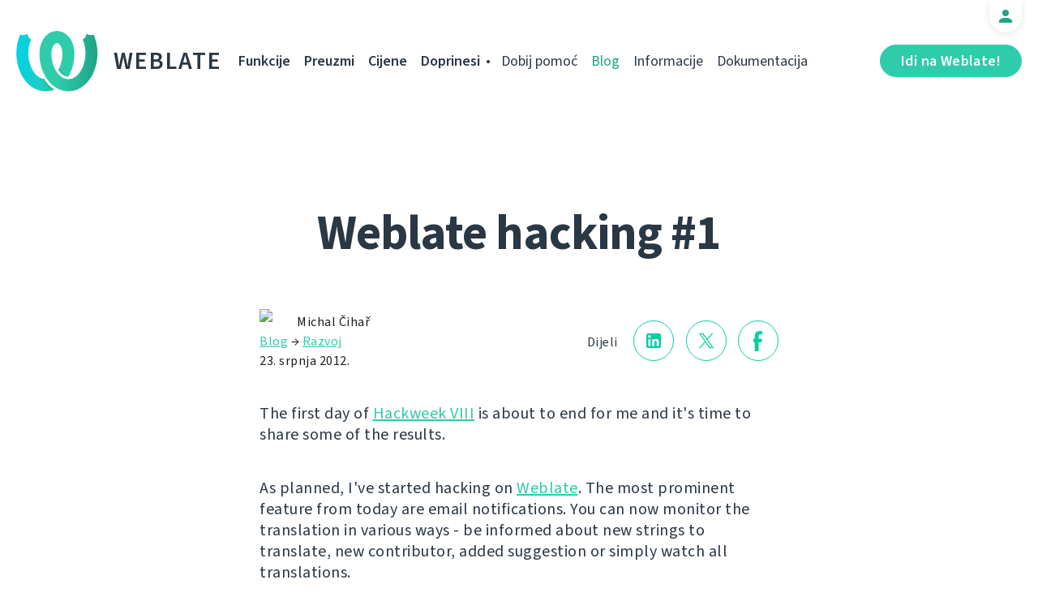

--- FILE ---
content_type: text/html; charset=utf-8
request_url: https://weblate.org/hr/news/archive/weblate-hacking-1/
body_size: 5364
content:




<!DOCTYPE html>
<html lang="hr"
      dir="ltr">
  <head>
    <meta charset="utf-8">
    <meta http-equiv="x-ua-compatible" content="ie=edge">
    <meta name="viewport" content="width=device-width, initial-scale=1.0" />
    <link rel="stylesheet" href="/static/CACHE/css/output.ba287248b93a.css" type="text/css">

    <link rel="stylesheet" href="/static/vendor/font-source/source-sans-3.css">
    <link rel="stylesheet" href="/static/vendor/font-source/source-code-pro.css">

    <meta name="robots" content="index, follow" />
    <title>
  Weblate hacking #1

</title>
    <meta name="description" content="
  
    The first day of Hackweek VIII is about to end for me and it&#x27;s time to share some of the results.

  
" />
    <meta name="keywords"
          content="Weblate,Git,gettext,resources,JSON,PO,MO,QTS,CAT,XLIFF,web,crowdsourcing,prevedi" />

    <link rel="author" href="mailto:info@weblate.org" />
    <meta name="copyright" content="Copyright © Weblate s.r.o." />

    <link rel="image_src" type="image/png" href="/static/weblate-128.png" />
    <link rel="icon" type="image/png" sizes="32x32" href="/static/logo-32.png">
    <link rel="icon" type="image/png" sizes="16x16" href="/static/logo-16.png">
    <link rel="apple-touch-icon" sizes="180x180" href="/static/weblate-180.png" />
    <link rel="mask-icon" href="/static/weblate-black.svg" color="#144d3f">
    <meta name="msapplication-TileColor" content="#144d3f">
    <meta name="msapplication-config" content="/browserconfig.xml">
    <link rel="manifest" href="/site.webmanifest">
    <meta name="theme-color" content="#144d3f">

    <meta property="og:image" content="https://weblate.org
       " />
      <meta property="og:url" content="https://weblate.org/hr/news/archive/weblate-hacking-1/" />
      <meta property="og:title" content="
  Weblate hacking #1

" />
      <meta property="og:site_name" content="Weblate" />
      <meta property="og:description" content="
  
    The first day of Hackweek VIII is about to end for me and it&#x27;s time to share some of the results.

  
" />
      
  <meta property="og:type" content="article" />
  <meta property="article:published_time" content="2012-07-23T18:00:00+02:00" />
  <meta property="article:author" content="Michal Čihař" />
  <meta property="article:section" content="Razvoj" />


      <meta name="twitter:card" content="summary_large_image" />
      <meta name="twitter:site" content="@WeblateOrg" />
      <meta property="fb:app_id" content="741121112629028" />
      <meta property="fb:page_id" content="371217713079025" />
      <link rel="alternate"
            type="application/rss+xml"
            href="https://weblate.org/feed/"
            title="Weblate blog feed (RSS)" />
      
        
          <link rel="alternate" hreflang="ar" href="/ar/news/archive/weblate-hacking-1/" />
        
      
        
          <link rel="alternate" hreflang="az" href="/az/news/archive/weblate-hacking-1/" />
        
      
        
          <link rel="alternate" hreflang="be" href="/be/news/archive/weblate-hacking-1/" />
        
      
        
          <link rel="alternate" hreflang="be-latn" href="/be-latn/news/archive/weblate-hacking-1/" />
        
      
        
          <link rel="alternate" hreflang="bg" href="/bg/news/archive/weblate-hacking-1/" />
        
      
        
          <link rel="alternate" hreflang="br" href="/br/news/archive/weblate-hacking-1/" />
        
      
        
          <link rel="alternate" hreflang="ca" href="/ca/news/archive/weblate-hacking-1/" />
        
      
        
          <link rel="alternate" hreflang="cs" href="/cs/news/archive/weblate-hacking-1/" />
        
      
        
          <link rel="alternate" hreflang="da" href="/da/news/archive/weblate-hacking-1/" />
        
      
        
          <link rel="alternate" hreflang="de" href="/de/news/archive/weblate-hacking-1/" />
        
      
        
          <link rel="alternate" hreflang="en" href="/en/news/archive/weblate-hacking-1/" />
        
      
        
          <link rel="alternate" hreflang="el" href="/el/news/archive/weblate-hacking-1/" />
        
      
        
          <link rel="alternate" hreflang="en-gb" href="/en-gb/news/archive/weblate-hacking-1/" />
        
      
        
          <link rel="alternate" hreflang="es" href="/es/news/archive/weblate-hacking-1/" />
        
      
        
          <link rel="alternate" hreflang="fi" href="/fi/news/archive/weblate-hacking-1/" />
        
      
        
          <link rel="alternate" hreflang="fr" href="/fr/news/archive/weblate-hacking-1/" />
        
      
        
          <link rel="alternate" hreflang="fur" href="/fur/news/archive/weblate-hacking-1/" />
        
      
        
          <link rel="alternate" hreflang="gl" href="/gl/news/archive/weblate-hacking-1/" />
        
      
        
          <link rel="alternate" hreflang="he" href="/he/news/archive/weblate-hacking-1/" />
        
      
        
          <link rel="alternate" hreflang="hu" href="/hu/news/archive/weblate-hacking-1/" />
        
      
        
      
        
          <link rel="alternate" hreflang="id" href="/id/news/archive/weblate-hacking-1/" />
        
      
        
          <link rel="alternate" hreflang="is" href="/is/news/archive/weblate-hacking-1/" />
        
      
        
          <link rel="alternate" hreflang="it" href="/it/news/archive/weblate-hacking-1/" />
        
      
        
          <link rel="alternate" hreflang="ja" href="/ja/news/archive/weblate-hacking-1/" />
        
      
        
          <link rel="alternate" hreflang="kab" href="/kab/news/archive/weblate-hacking-1/" />
        
      
        
          <link rel="alternate" hreflang="kk" href="/kk/news/archive/weblate-hacking-1/" />
        
      
        
          <link rel="alternate" hreflang="ko" href="/ko/news/archive/weblate-hacking-1/" />
        
      
        
          <link rel="alternate" hreflang="nb" href="/nb/news/archive/weblate-hacking-1/" />
        
      
        
          <link rel="alternate" hreflang="nl" href="/nl/news/archive/weblate-hacking-1/" />
        
      
        
          <link rel="alternate" hreflang="pl" href="/pl/news/archive/weblate-hacking-1/" />
        
      
        
          <link rel="alternate" hreflang="pt" href="/pt/news/archive/weblate-hacking-1/" />
        
      
        
          <link rel="alternate" hreflang="pt-br" href="/pt-br/news/archive/weblate-hacking-1/" />
        
      
        
          <link rel="alternate" hreflang="ro" href="/ro/news/archive/weblate-hacking-1/" />
        
      
        
          <link rel="alternate" hreflang="ru" href="/ru/news/archive/weblate-hacking-1/" />
        
      
        
          <link rel="alternate" hreflang="sk" href="/sk/news/archive/weblate-hacking-1/" />
        
      
        
          <link rel="alternate" hreflang="sl" href="/sl/news/archive/weblate-hacking-1/" />
        
      
        
          <link rel="alternate" hreflang="sq" href="/sq/news/archive/weblate-hacking-1/" />
        
      
        
          <link rel="alternate" hreflang="sr" href="/sr/news/archive/weblate-hacking-1/" />
        
      
        
          <link rel="alternate" hreflang="sr-latn" href="/sr-latn/news/archive/weblate-hacking-1/" />
        
      
        
          <link rel="alternate" hreflang="sv" href="/sv/news/archive/weblate-hacking-1/" />
        
      
        
          <link rel="alternate" hreflang="tr" href="/tr/news/archive/weblate-hacking-1/" />
        
      
        
          <link rel="alternate" hreflang="uk" href="/uk/news/archive/weblate-hacking-1/" />
        
      
        
          <link rel="alternate" hreflang="zh-hans" href="/zh-hans/news/archive/weblate-hacking-1/" />
        
      
        
          <link rel="alternate" hreflang="zh-hant" href="/zh-hant/news/archive/weblate-hacking-1/" />
        
      
      <meta name="google-site-verification"
            content="SSd77ql2j6xSOlvDHT2pO2r3ZMQQyMVTycyse-l9i6A" />
      <meta name="wot-verification" content="b166aac1728babda4ade" />
      <meta name="monetization" content="$ilp.uphold.com/ENU7fREdeZi9">
      <link href="https://mastodon.social/@nijel" rel="me">
    </head>
    <body class="page light
       ">
      <div class="line"></div>
      <header>
        <div class="row">
          <div class="logo">
            <a href="/hr/">Weblate</a>
          </div>
          
            <a href="/hr/user/" class="user-tab user-anonymous"></a>
          
          <a href="https://hosted.weblate.org/"
             class="button border small app"
             target="_blank">Idi na Weblate!</a>
          

<nav class="main-menu">
  <ul>
    <li class="">
      <a href="/hr/features/">Funkcije</a>
    </li>
    <li class=" hide1025">
      <a href="/hr/download/">Preuzmi</a>
    </li>
    <li class="">
      <a href="/hr/hosting/">Cijene</a>
    </li>
    <li class="">
      <a href="/hr/contribute/">Doprinesi</a>
    </li>
    
    
    
    <li class="menu-light gethelp">
      <a href="/hr/support/">Dobij pomoć</a>
    </li>
    <li class="menu-light active hide1025">
      <a href="/hr/news/">Blog</a>
    </li>
    <li class="menu-light hide890">
      <a href="/hr/about/">Informacije</a>
    </li>
    <li class="menu-light hide1100">
      <a href="https://docs.weblate.org/">Dokumentacija</a>
    </li>
    
  </ul>
</nav>

          
          <a href="#" class="menu-show"><span></span><span></span><span></span><span></span>Menu</a>
          
        </div>
      </header>

      

      

      
  <section class="content">
    <div class="row">
      <div class="wrap">
        <h1 class="section-title bold" lang="en" dir="ltr">Weblate hacking #1</h1>
        <div class="article big post">
          
          <div class="content">
            <div class="post-links post-links-top">
              <span>Dijeli</span>
              <a href="https://www.linkedin.com/sharing/share-offsite/?url=https://weblate.org/news/archive/weblate-hacking-1/&amp;title=Weblate hacking #1"
   class="icon icon-in"></a>
<a href="https://twitter.com/intent/tweet?text=Weblate hacking #1 @WeblateOrg https://weblate.org/news/archive/weblate-hacking-1/"
   class="icon icon-tw"></a>
<a href="https://www.facebook.com/sharer.php?u=https://weblate.org/news/archive/weblate-hacking-1/"
   class="icon icon-fb"></a>

            </div>
            <div class="author">
              <div class="avatar">
                <img src="https://hosted.weblate.org/avatar/80/nijel.png" />
              </div>
              Michal Čihař
              <br />
              <a href="/hr/news/">Blog</a>  →  <a href="/hr/news/topic/development/">Razvoj</a>
              <br />
              23. srpnja 2012.
            </div>
            <div lang="en" dir="ltr" class="entry"><p>The first day of <a href="http://en.opensuse.org/Portal:Hackweek">Hackweek VIII</a> is about to end for me and it's time to share some of the results.</p>
<p>As planned, I've started hacking on <a href="http://weblate.org/">Weblate</a>. The most prominent feature from today are email notifications. You can now monitor the translation in various ways - be informed about new strings to translate, new contributor, added suggestion or simply watch all translations.</p>
<p>Another bigger change is rearranging of main page, which now provides instant access to per language stats, which were quite hidden before.</p>
<p>Rest of time was spent on adding some sort of spam protection (need to deploy this to <a href="http://demo.weblate.org/">demo</a> to see how successful it is) and one more promoting widget (88x31 pixels).</p>
<p>There are <a href="https://github.com/nijel/weblate/issues?milestone=4&amp;state=open">6 open issues</a> targeted for 1.2 release, so there is still something to do in next days :-).</p></div>
          </div>
          <div class="clear"></div>
          <div class="post-footer">
            <div class="post-links">
              <h2>Dijeli s prijateljima</h2>
              <a href="https://www.linkedin.com/sharing/share-offsite/?url=https://weblate.org/news/archive/weblate-hacking-1/&amp;title=Weblate hacking #1"
   class="icon icon-in"></a>
<a href="https://twitter.com/intent/tweet?text=Weblate hacking #1 @WeblateOrg https://weblate.org/news/archive/weblate-hacking-1/"
   class="icon icon-tw"></a>
<a href="https://www.facebook.com/sharer.php?u=https://weblate.org/news/archive/weblate-hacking-1/"
   class="icon icon-fb"></a>

            </div>
            <h2>Ostale teme</h2>
            <a class="button inline border rev small"
               href="/hr/news/topic/release/">Izdanje</a>
            <a class="button inline border rev small"
               href="/hr/news/topic/feature/">Funkcije</a>
            <a class="button inline border rev small"
               href="/hr/news/topic/development/">Razvoj</a>
            <a class="button inline border rev small"
               href="/hr/news/topic/localization/">Lokalizacija</a>
            <a class="button inline border rev small" href="/hr/news/topic/milestone/">Ciljevi</a>
          </div>
        </div>
        <div class="related-posts">
          <div class="section-title">Srodni članci</div>
          <div class="articles">
            
              <div class="article">


  <div class="img">
    <a href="/hr/news/archive/respect-support-and-privacy/">
      <img src="/media/images/GreenDark2x.png" />
    </a>
  </div>

<div class="content">
  <div class="date">23. ožujka 2021.</div>
  <h2>
    <a href="/hr/news/archive/respect-support-and-privacy/" lang="en" dir="ltr">Respect, support, and privacy</a>
  </h2>
  <p lang="en" dir="ltr">Weblate is renaming branches to main, showing respect and keeping privacy</p>
</div>
</div>
            
              <div class="article">


  <div class="img">
    <a href="/hr/news/archive/hactober-2020-coming/">
      <img src="/media/images/Hacktober_2020.jpg" />
    </a>
  </div>

<div class="content">
  <div class="date">21. rujna 2020.</div>
  <h2>
    <a href="/hr/news/archive/hactober-2020-coming/" lang="en" dir="ltr">Hacktoberfest 2020 is coming!</a>
  </h2>
  <p lang="en" dir="ltr">Crazy year this 2020, isn’t it? Hacktoberfest is here no matter what! Make the world a better place with open source!</p>
</div>
</div>
            
              <div class="article">


  <div class="img">
    <a href="/hr/news/archive/improved-docker-container-weblate_1/">
      <img src="/media/images/Screenshot_2019-07-21_Language_List__Django_REST_framework.png" />
    </a>
  </div>

<div class="content">
  <div class="date">29. svibnja 2018.</div>
  <h2>
    <a href="/hr/news/archive/improved-docker-container-weblate_1/" lang="en" dir="ltr">Improved Docker container for Weblate</a>
  </h2>
  <p lang="en" dir="ltr">The Docker container for Weblate got several improvements in past days and if you&#x27;re using it, it might be worth reviewing your setup.</p>
</div>
</div>
            
          </div>
          <div class="clear"></div>
          <a href="/hr/news/" class="button center">Natrag na blog</a>
        </div>
      </div>
    </div>
  </section>



      <footer>
        <div class="row">
          <a class="f-logo" href="/hr/">weblate</a>
          <div class="footicons">
            <a href="https://www.linkedin.com/company/weblate/"
               class="icon icon-in"
               title="LinkedIn"></a>
            <a href="https://twitter.com/WeblateOrg" class="icon icon-tw" title="X"></a>
            <a rel="me"
               href="https://fosstodon.org/@weblate"
               class="icon icon-mastodon"
               title="Mastodon"></a>
            <a href="https://www.facebook.com/WeblateOrg"
               class="icon icon-fb"
               title="Facebook"></a>
            <a href="https://github.com/WeblateOrg/weblate"
               class="icon icon-git"
               title="GitHub"></a>
            <!--
            	<a href="#" class="icon icon-yt"></a>
                -->
          </div>
          

<div class="langs">
  <a class="open-langs" href="#">
    
      
    
      
    
      
    
      
    
      
    
      
    
      
    
      
    
      
    
      
    
      
    
      
    
      
    
      
    
      
    
      
    
      
    
      
    
      
    
      
    
      Hrvatski
    
      
    
      
    
      
    
      
    
      
    
      
    
      
    
      
    
      
    
      
    
      
    
      
    
      
    
      
    
      
    
      
    
      
    
      
    
      
    
      
    
      
    
      
    
      
    
      
    
  </a>

  <div class="langs-list">
    
      <ul>
        
          <li >
            <a href="/ar/news/archive/weblate-hacking-1/">العربية</a>
          </li>
        
          <li >
            <a href="/az/news/archive/weblate-hacking-1/">Azərbaycan</a>
          </li>
        
          <li >
            <a href="/be/news/archive/weblate-hacking-1/">Беларуская</a>
          </li>
        
          <li >
            <a href="/be-latn/news/archive/weblate-hacking-1/">Biełaruskaja</a>
          </li>
        
          <li >
            <a href="/bg/news/archive/weblate-hacking-1/">Български</a>
          </li>
        
          <li >
            <a href="/br/news/archive/weblate-hacking-1/">Brezhoneg</a>
          </li>
        
          <li >
            <a href="/ca/news/archive/weblate-hacking-1/">Català</a>
          </li>
        
          <li >
            <a href="/cs/news/archive/weblate-hacking-1/">Čeština</a>
          </li>
        
          <li >
            <a href="/da/news/archive/weblate-hacking-1/">Dansk</a>
          </li>
        
          <li >
            <a href="/de/news/archive/weblate-hacking-1/">Deutsch</a>
          </li>
        
          <li >
            <a href="/en/news/archive/weblate-hacking-1/">English</a>
          </li>
        
          <li >
            <a href="/el/news/archive/weblate-hacking-1/">Ελληνικά</a>
          </li>
        
          <li >
            <a href="/en-gb/news/archive/weblate-hacking-1/">English (United Kingdom)</a>
          </li>
        
          <li >
            <a href="/es/news/archive/weblate-hacking-1/">Español</a>
          </li>
        
          <li >
            <a href="/fi/news/archive/weblate-hacking-1/">Suomi</a>
          </li>
        
      </ul>
    
      <ul>
        
          <li >
            <a href="/fr/news/archive/weblate-hacking-1/">Français</a>
          </li>
        
          <li >
            <a href="/fur/news/archive/weblate-hacking-1/">Furlan</a>
          </li>
        
          <li >
            <a href="/gl/news/archive/weblate-hacking-1/">Galego</a>
          </li>
        
          <li >
            <a href="/he/news/archive/weblate-hacking-1/">עברית</a>
          </li>
        
          <li >
            <a href="/hu/news/archive/weblate-hacking-1/">Magyar</a>
          </li>
        
          <li class="active">
            <a href="/hr/news/archive/weblate-hacking-1/">Hrvatski</a>
          </li>
        
          <li >
            <a href="/id/news/archive/weblate-hacking-1/">Indonesia</a>
          </li>
        
          <li >
            <a href="/is/news/archive/weblate-hacking-1/">Íslenska</a>
          </li>
        
          <li >
            <a href="/it/news/archive/weblate-hacking-1/">Italiano</a>
          </li>
        
          <li >
            <a href="/ja/news/archive/weblate-hacking-1/">日本語</a>
          </li>
        
          <li >
            <a href="/kab/news/archive/weblate-hacking-1/">Taqbaylit</a>
          </li>
        
          <li >
            <a href="/kk/news/archive/weblate-hacking-1/">Қазақ тілі</a>
          </li>
        
          <li >
            <a href="/ko/news/archive/weblate-hacking-1/">한국어</a>
          </li>
        
          <li >
            <a href="/nb/news/archive/weblate-hacking-1/">Norsk bokmål</a>
          </li>
        
          <li >
            <a href="/nl/news/archive/weblate-hacking-1/">Nederlands</a>
          </li>
        
      </ul>
    
      <ul>
        
          <li >
            <a href="/pl/news/archive/weblate-hacking-1/">Polski</a>
          </li>
        
          <li >
            <a href="/pt/news/archive/weblate-hacking-1/">Português</a>
          </li>
        
          <li >
            <a href="/pt-br/news/archive/weblate-hacking-1/">Português brasileiro</a>
          </li>
        
          <li >
            <a href="/ro/news/archive/weblate-hacking-1/">Română</a>
          </li>
        
          <li >
            <a href="/ru/news/archive/weblate-hacking-1/">Русский</a>
          </li>
        
          <li >
            <a href="/sk/news/archive/weblate-hacking-1/">Slovenčina</a>
          </li>
        
          <li >
            <a href="/sl/news/archive/weblate-hacking-1/">Slovenščina</a>
          </li>
        
          <li >
            <a href="/sq/news/archive/weblate-hacking-1/">Shqip</a>
          </li>
        
          <li >
            <a href="/sr/news/archive/weblate-hacking-1/">Српски</a>
          </li>
        
          <li >
            <a href="/sr-latn/news/archive/weblate-hacking-1/">Srpski</a>
          </li>
        
          <li >
            <a href="/sv/news/archive/weblate-hacking-1/">Svenska</a>
          </li>
        
          <li >
            <a href="/tr/news/archive/weblate-hacking-1/">Türkçe</a>
          </li>
        
          <li >
            <a href="/uk/news/archive/weblate-hacking-1/">Українська</a>
          </li>
        
          <li >
            <a href="/zh-hans/news/archive/weblate-hacking-1/">简体中文</a>
          </li>
        
          <li >
            <a href="/zh-hant/news/archive/weblate-hacking-1/">正體中文</a>
          </li>
        
      </ul>
    
    <div class="bottom">
      
        →
      
      <a href="/hr/contribute/#translate">Pomogni prevesti</a>
    </div>
  </div>
</div>

          

<nav class="main-menu">
  <ul>
    <li class="">
      <a href="/hr/features/">Funkcije</a>
    </li>
    <li class=" hide1025">
      <a href="/hr/download/">Preuzmi</a>
    </li>
    <li class="">
      <a href="/hr/hosting/">Cijene</a>
    </li>
    <li class="">
      <a href="/hr/contribute/">Doprinesi</a>
    </li>
    
      <li class="">
        <a href="/hr/donate/">Doniraj</a>
      </li>
    
    
      <li class="">
        <a href="/hr/careers/">Karijere</a>
      </li>
    
    
    <li class="menu-light gethelp">
      <a href="/hr/support/">Dobij pomoć</a>
    </li>
    <li class="menu-light active hide1025">
      <a href="/hr/news/">Blog</a>
    </li>
    <li class="menu-light hide890">
      <a href="/hr/about/">Informacije</a>
    </li>
    <li class="menu-light hide1100">
      <a href="https://docs.weblate.org/">Dokumentacija</a>
    </li>
    
  </ul>
</nav>

          <div class="clear"></div>
          <div class="footer-center">
            <a href="https://status.weblate.org/" class="service-status">Stanje usluge</a>
          </div>
          <div class="footer-left">
            Copyright © Weblate s.r.o. • <a href="https://docs.weblate.org/en/latest/contributing/license.html">Licenca za GNU GPLv3+</a>
          </div>
          <div class="footer-right">
            <a href="/hr/terms/">Uvjeti</a> • <a href="/hr/privacy/">Privatnost</a> • Dizajn: <a href="https://vitavalka.com/">Vita Valka</a>
          </div>
        </div>
      </footer>
      <section class="mobile-menu">
        <div class="logo">
          <a href="/hr/">Weblate</a>
        </div>
        

<nav class="main-menu">
  <ul>
    <li class="">
      <a href="/hr/features/">Funkcije</a>
    </li>
    <li class=" hide1025">
      <a href="/hr/download/">Preuzmi</a>
    </li>
    <li class="">
      <a href="/hr/hosting/">Cijene</a>
    </li>
    <li class="">
      <a href="/hr/contribute/">Doprinesi</a>
    </li>
    
      <li class="">
        <a href="/hr/donate/">Doniraj</a>
      </li>
    
    
      <li class="">
        <a href="/hr/careers/">Karijere</a>
      </li>
    
    
      
      <li class="">
        <a href="/hr/discover/">Otkrij</a>
      </li>
    
    <li class="menu-light gethelp">
      <a href="/hr/support/">Dobij pomoć</a>
    </li>
    <li class="menu-light active hide1025">
      <a href="/hr/news/">Blog</a>
    </li>
    <li class="menu-light hide890">
      <a href="/hr/about/">Informacije</a>
    </li>
    <li class="menu-light hide1100">
      <a href="https://docs.weblate.org/">Dokumentacija</a>
    </li>
    
      <li class="menu-light">
        <a href="https://hosted.weblate.org/" target="_blank">Idi na Weblate!</a>
      </li>
    
  </ul>
</nav>

        

<div class="langs">
  <a class="open-langs" href="#">
    
      
    
      
    
      
    
      
    
      
    
      
    
      
    
      
    
      
    
      
    
      
    
      
    
      
    
      
    
      
    
      
    
      
    
      
    
      
    
      
    
      Hrvatski
    
      
    
      
    
      
    
      
    
      
    
      
    
      
    
      
    
      
    
      
    
      
    
      
    
      
    
      
    
      
    
      
    
      
    
      
    
      
    
      
    
      
    
      
    
      
    
      
    
  </a>

  <div class="langs-list">
    
      <ul>
        
          <li >
            <a href="/ar/news/archive/weblate-hacking-1/">العربية</a>
          </li>
        
          <li >
            <a href="/az/news/archive/weblate-hacking-1/">Azərbaycan</a>
          </li>
        
          <li >
            <a href="/be/news/archive/weblate-hacking-1/">Беларуская</a>
          </li>
        
          <li >
            <a href="/be-latn/news/archive/weblate-hacking-1/">Biełaruskaja</a>
          </li>
        
          <li >
            <a href="/bg/news/archive/weblate-hacking-1/">Български</a>
          </li>
        
          <li >
            <a href="/br/news/archive/weblate-hacking-1/">Brezhoneg</a>
          </li>
        
          <li >
            <a href="/ca/news/archive/weblate-hacking-1/">Català</a>
          </li>
        
          <li >
            <a href="/cs/news/archive/weblate-hacking-1/">Čeština</a>
          </li>
        
          <li >
            <a href="/da/news/archive/weblate-hacking-1/">Dansk</a>
          </li>
        
          <li >
            <a href="/de/news/archive/weblate-hacking-1/">Deutsch</a>
          </li>
        
          <li >
            <a href="/en/news/archive/weblate-hacking-1/">English</a>
          </li>
        
          <li >
            <a href="/el/news/archive/weblate-hacking-1/">Ελληνικά</a>
          </li>
        
          <li >
            <a href="/en-gb/news/archive/weblate-hacking-1/">English (United Kingdom)</a>
          </li>
        
          <li >
            <a href="/es/news/archive/weblate-hacking-1/">Español</a>
          </li>
        
          <li >
            <a href="/fi/news/archive/weblate-hacking-1/">Suomi</a>
          </li>
        
      </ul>
    
      <ul>
        
          <li >
            <a href="/fr/news/archive/weblate-hacking-1/">Français</a>
          </li>
        
          <li >
            <a href="/fur/news/archive/weblate-hacking-1/">Furlan</a>
          </li>
        
          <li >
            <a href="/gl/news/archive/weblate-hacking-1/">Galego</a>
          </li>
        
          <li >
            <a href="/he/news/archive/weblate-hacking-1/">עברית</a>
          </li>
        
          <li >
            <a href="/hu/news/archive/weblate-hacking-1/">Magyar</a>
          </li>
        
          <li class="active">
            <a href="/hr/news/archive/weblate-hacking-1/">Hrvatski</a>
          </li>
        
          <li >
            <a href="/id/news/archive/weblate-hacking-1/">Indonesia</a>
          </li>
        
          <li >
            <a href="/is/news/archive/weblate-hacking-1/">Íslenska</a>
          </li>
        
          <li >
            <a href="/it/news/archive/weblate-hacking-1/">Italiano</a>
          </li>
        
          <li >
            <a href="/ja/news/archive/weblate-hacking-1/">日本語</a>
          </li>
        
          <li >
            <a href="/kab/news/archive/weblate-hacking-1/">Taqbaylit</a>
          </li>
        
          <li >
            <a href="/kk/news/archive/weblate-hacking-1/">Қазақ тілі</a>
          </li>
        
          <li >
            <a href="/ko/news/archive/weblate-hacking-1/">한국어</a>
          </li>
        
          <li >
            <a href="/nb/news/archive/weblate-hacking-1/">Norsk bokmål</a>
          </li>
        
          <li >
            <a href="/nl/news/archive/weblate-hacking-1/">Nederlands</a>
          </li>
        
      </ul>
    
      <ul>
        
          <li >
            <a href="/pl/news/archive/weblate-hacking-1/">Polski</a>
          </li>
        
          <li >
            <a href="/pt/news/archive/weblate-hacking-1/">Português</a>
          </li>
        
          <li >
            <a href="/pt-br/news/archive/weblate-hacking-1/">Português brasileiro</a>
          </li>
        
          <li >
            <a href="/ro/news/archive/weblate-hacking-1/">Română</a>
          </li>
        
          <li >
            <a href="/ru/news/archive/weblate-hacking-1/">Русский</a>
          </li>
        
          <li >
            <a href="/sk/news/archive/weblate-hacking-1/">Slovenčina</a>
          </li>
        
          <li >
            <a href="/sl/news/archive/weblate-hacking-1/">Slovenščina</a>
          </li>
        
          <li >
            <a href="/sq/news/archive/weblate-hacking-1/">Shqip</a>
          </li>
        
          <li >
            <a href="/sr/news/archive/weblate-hacking-1/">Српски</a>
          </li>
        
          <li >
            <a href="/sr-latn/news/archive/weblate-hacking-1/">Srpski</a>
          </li>
        
          <li >
            <a href="/sv/news/archive/weblate-hacking-1/">Svenska</a>
          </li>
        
          <li >
            <a href="/tr/news/archive/weblate-hacking-1/">Türkçe</a>
          </li>
        
          <li >
            <a href="/uk/news/archive/weblate-hacking-1/">Українська</a>
          </li>
        
          <li >
            <a href="/zh-hans/news/archive/weblate-hacking-1/">简体中文</a>
          </li>
        
          <li >
            <a href="/zh-hant/news/archive/weblate-hacking-1/">正體中文</a>
          </li>
        
      </ul>
    
    <div class="bottom">
      
        →
      
      <a href="/hr/contribute/#translate">Pomogni prevesti</a>
    </div>
  </div>
</div>

      </section>

      <script src="/static/CACHE/js/output.bd47045a3676.js"></script>
    </body>
  </html>
